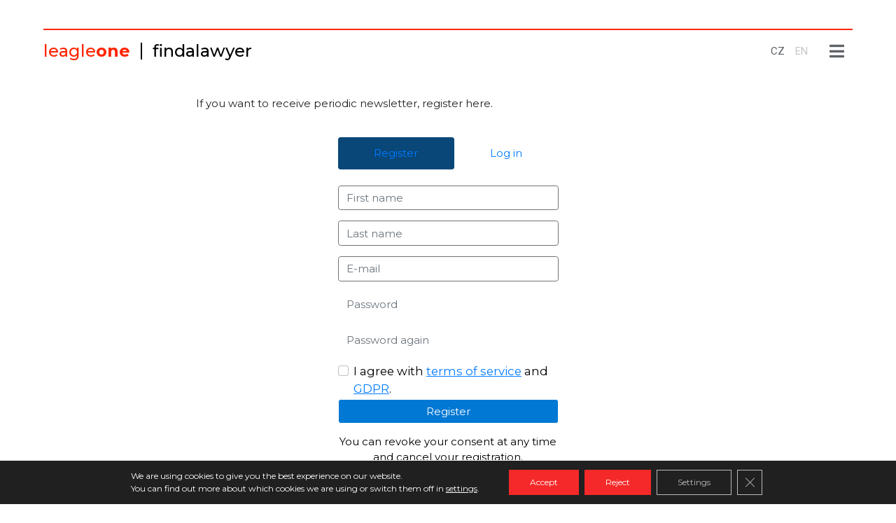

--- FILE ---
content_type: text/css
request_url: https://findalawyer.online/wp-content/themes/npo/css/extra.css?time=1&ver=20230530.01
body_size: 2434
content:
/* START btns */
.btn-red{
    background-color: #ff2501 !important;
    border-radius: 30px !important;
    padding:10px 35px 10px 35px !important;
    border: none !important;
    color: white !important;
    display:inline-flex;
}
.btn-red:hover{
    color:white !important;
}
/* END btns */


.form-overlay,
.wpcf7-form{
    background-color: white !important;
}
.wpcf7-form .form-container{
    background-color: rgb(241, 241, 241) !important;
}
.wpcf7-form .form-container input[type="submit"]{
    color: #fff;
    background-color: #ff2501;
    border-color: #ff2501;
}
.wpcf7-list-item{
    display: block !important;
    margin: 0px !important;
}
.wpcf7-list-item .form-check-input{
    width: 20px;
    height: 20px;
    margin-right: 5px;
}
.wpcf7-form .form-check label{
    margin-bottom: 0px !important;
    margin-top: 3px !important;
}

.form-container{
    color: black !important;
}
.form-container a{
    color:#007bff !important;
}
.form-container input[type="text"],
.form-container input[type="email"],
.form-container input[type="text"],
.form-container textarea{
    border: 1px solid #727272 !important;
}

@media (max-width: 600px){
    .btn-update-filter{
        position: relative !important;
        right: auto !important;
    }
    .choose-list{
        display: block !important;
        flex-wrap:wrap;

    }
    .choose-list h1{
        flex: 0 0 100%;
    }
}


.d-block{
    display: block !important;
}
.btn-update-filter{
    right: 0px;
    position: absolute;
    align-items: center;
    justify-content: center;
}

.position-relative{
    position: relative;
}
.speedmeter, .speedmeter--min {
    fill:#f52929
}

.speedmeter--middle {
    fill:#ff8e00
}

.speedmeter--max {
    fill:#00cd33
}


.speedmeter__indicator {
    transition-duration: .2s;
    transition-property: transform;
    transition-timing-function: cubic-bezier(0.39, 0.575, 0.565, 1);
    transform-origin: 97% 75%;
    transform-box:fill-box
}
.visually-hidden, .visually-hidden-focusable:not(:focus):not(:focus-within) {
    position: absolute !important;
    width: 1px !important;
    height: 1px !important;
    padding: 0 !important;
    margin: -1px !important;
    overflow: hidden !important;
    clip: rect(0, 0, 0, 0) !important;
    white-space: nowrap !important;
    border:0 !important
}
.form-check {
    display: block;
    min-height: 1.5rem;
    padding-left: 1.5em;
    margin-bottom:.125rem
}

.form-check .form-check-input {
    float: left;
    margin-left:-1.5em
}

.form-check-input {
    width: 1em;
    height: 1em;
    margin-top: .25em;
    vertical-align: top;
    background-color: #fff;
    background-repeat: no-repeat;
    background-position: center;
    background-size: contain;
    border: 1px solid rgba(0, 0, 0, .25);
    -webkit-appearance: none;
    appearance: none;
    -webkit-print-color-adjust: exact;
    color-adjust:exact
}

.form-check-input[type=checkbox] {
    border-radius:.25em
}

.form-check-input[type=radio] {
    border-radius:50%
}

.form-check-input:active {
    filter:brightness(90%)
}

.form-check-input:focus {
    border-color: #fa9494;
    outline: 0;
    box-shadow:0 0 0 .25rem rgba(245, 41, 41, .25)
}

.form-check-input:checked {
    background-color: #f52929;
    border-color:#f52929
}

.form-check-input:checked[type=checkbox] {
    background-image: url("data:image/svg+xml,%3csvg xmlns='http://www.w3.org/2000/svg' viewBox='0 0 20 20'%3e%3cpath fill='none' stroke='%23fff' stroke-linecap='round' stroke-linejoin='round' stroke-width='3' d='M6 10l3 3l6-6'/%3e%3c/svg%3e")
}

.form-check-input:checked[type=radio] {
    background-image: url("data:image/svg+xml,%3csvg xmlns='http://www.w3.org/2000/svg' viewBox='-4 -4 8 8'%3e%3ccircle r='2' fill='%23fff'/%3e%3c/svg%3e")
}

.form-check-input[type=checkbox]:indeterminate {
    background-color: #f52929;
    border-color: #f52929;
    background-image: url("data:image/svg+xml,%3csvg xmlns='http://www.w3.org/2000/svg' viewBox='0 0 20 20'%3e%3cpath fill='none' stroke='%23fff' stroke-linecap='round' stroke-linejoin='round' stroke-width='3' d='M6 10h8'/%3e%3c/svg%3e")
}

.form-check-input:disabled {
    pointer-events: none;
    filter: none;
    opacity:.5
}

.form-check-input[disabled] ~ .form-check-label, .form-check-input:disabled ~ .form-check-label {
    opacity:.5
}
legend.h3{
    font-size: 2rem !important;
    font-weight: bold !important;
}
.form-check-label{
    font-size: 1.125rem;
}
#findLawyerAp  input[type="text"].form-control{
    border: 1px solid rgba(0,0,0,.6);
}
#findLawyerAp button{
    background-color: white;
}
#findLawyerAp button svg{
    fill:#f52929;
}
#findLawyerAp button:hover{
    background-color: #ff2501 !important;
}
#findLawyerAp button:hover svg{
    fill:white;
}
#findLawyerAp button.btn-link{
    border: none !important;
    background: none !important;
    color: #f52929 !important;
}
#findLawyerAp button.btn-link svg{
    fill:#f52929 !important;
}
.detail-layer .card{
    border: 1px solid #144B7D;
    border-radius: 0px;
    position: relative;
}
.detail-layer .card h1{
    font-size: 2rem;
}
.detail-layer .card .img-lawyer{
    width: 250px;
    height: 250px;
    object-fit: cover;
    margin-left: auto;
    margin-right: auto;
}
.detail-layer .card img:not(.img-lawyer){
    width: 80%;
    height: auto;
    max-height: 120px;
    display: flex;
    object-fit: contain;
    margin-left: auto;
    margin-right: auto;
}
.btncontact{
    background: #FF2400;
    border-radius: 40px;
    font-weight: 700;
    font-size: 14px;
    color: white;
    line-height: 17px;
    padding: 15px 20px 15px 20px;
    position: relative;
    bottom: -30px;
    border: 5px solid white;
    display: inline-flex;
    max-width: 220px;
    margin-left: auto;
    margin-right: auto;
}
.btncontact:hover ul{
    display: block;
}
.btncontact ul{
    list-style: none;
    position: absolute;
    text-align: left;
    z-index: 10;
    background-color: white;
    border-radius: 8px;
    width: 100%;
    padding: 4px;
    right: 0px;
    box-shadow: 0px 3px 4px rgba(0, 0, 0, 0.1);
    top: 50px;
    display: none;
}
.btncontact ul li{
    padding: 2px 8px 2px 8px;
}
.btncontact ul li a{
    font-weight: normal;
    color: rgba(0,0,0,.6);
    line-height: 20px;
}
.fs-large {
    font-size:1.125rem
}

.fs-small {
    font-size:.875rem
}

.fw-medium {
    font-weight:500
}

.list-badge {
    padding-left: 0;
    list-style: none;
    display: flex;
    flex-wrap:wrap
}

.list-badge--left-aligned {
    margin-left:-0.25rem
}

.list-badge__item {
    background-color: #f1f1f1;
    margin:.25rem
}

.list-badge__item {
    background-color: #f1f1f1;
}
.list-badge__item{
    margin-top: 10px !important;
    margin-bottom: 10px !important;
}

.list-badge__item--large {
    padding:.75rem 1.25rem !important;
}

.badge {
    display: inline-block;
    padding: .375rem .625rem !important;
    font-size: 1rem !important;
    font-weight: 400 !important;
    line-height: 1;
    color: #222;
    text-align: center;
    white-space: nowrap;
    vertical-align: baseline;
    border-radius:.25rem !important;
}

.badge:empty {
    display:none
}
.rounded-pill {
    border-radius:50rem !important
}
.font-semibold{
    font-weight: 600 !important;
}

.lawyer-card{
    text-align: left;
}
.lawyer-card h5{
    padding-top: 15px;
    font-size: 16px;
}
.lawyer-card .img-lawyer{
    position: relative;
    margin-top: -20px;
    margin-bottom: 10px;
}
.lawyer-card .img-lawyer .link{
    border: 1px solid #144B7D;
    box-sizing: border-box;
    border-radius: 32px;
    color: #144B7D;
    font-size: 14px;
    text-decoration: none;
    padding: 10px;
    font-weight: bold;

}
.lawyer-card .img{
    border: 1px solid #144B7D;
}
.lawyer-card .img img{
    width: 100%;
    height: auto;
    display: flex;
    height: 100px;
    /* object-fit: contain; */
    object-fit: scale-down;
}
.lawyer-card .video-profil{
    color: #144B7D;
    font-size: 14px;
}
.lawyer-card .img-lawyer img{
    width:80px;
    height: 80px;
    object-fit: cover;
    position:relative;
    left:10px;
}
.btn-rounded{
    background: #FF2400;
    border-radius: 40px;
    font-weight: 700;
    font-size: 14px;
    color: white;
    line-height: 17px;
    padding: 10px 20px 10px 20px;

    border: 5px solid white;
    display: inline-flex;
}
.btn-rounded:hover{
    color: white;
}

/*
.img-wrapper{
    position: relative;
}
.img-wrapper .content-thumbnail-info {
    background-color: rgba(161,161,161,0.8);
    color: white;
    float: left;
    font-size: .9rem;
    padding: 0.25rem 0.5rem;
    position: absolute;
    margin-left: auto;
    margin-right: auto;
    z-index: 3;
    top:calc(50% - 14px);
    left: calc(50% - 40px);
    width: 80px;
}
.detail-content blockquote::before{
    content: "";
    clear: both;
    display: block;
    width: 1px;
    height: 1px;
}
.alignleft,
.alignright{
    margin-top: 0rem;
    margin-bottom: 0.5rem;
}
.alignleft{
    float: left;
}
img.alignleft {
    margin: 0rem 2rem 2rem 0;
}
img.alignnone{
    width: 100%;
    height: auto;
}
.text-center{
    text-align: center;
}
.detail-layer{

}
.detail-layer .card{
    border: 1px solid #144B7D;
}
.detail-layer .card img{
    width: 50%;
    margin-left: auto;
    margin-right: auto;
    height: auto;
}
.dropdown{
    background: #FF2400;
    border-radius: 40px;
    font-weight: 700;
    font-size: 14px;
    color: white;
    line-height: 17px;
    padding: 15px 20px 15px 20px;
    position: relative;
    bottom: -15px;
    border: 5px solid white;
}
.dropdown:hover ul{
    display: block;
}
.dropdown ul{
    list-style: none;
    position: absolute;
    text-align: left;
    z-index: 10;
    background-color: white;
    border-radius: 8px;
    width: 100%;
    padding: 4px;
    right: 0px;
    box-shadow: 0px 3px 4px rgba(0, 0, 0, 0.1);
    top: 50px;
    display: none;
}
.dropdown ul li{
    padding: 2px 8px 2px 8px;
}
.page-thumbnail img{
    display: flex;
    width: 100%;
    height: auto;
}
strong{
    font-weight: bold !important;
}
#content{
    min-height: calc(100vh - 300px);
}
.text-right{
    text-align: right;
}
*/


--- FILE ---
content_type: text/javascript
request_url: https://findalawyer.online/wp-content/themes/npo/js/scripts.js?ver=20230530.01
body_size: 1589
content:
jQuery(function ($) {

    // hide show more button in excertp if there is nothing cut
    var excerpt = $('#excerpt').get(0);
    if (excerpt) {
        var toggle = excerpt.offsetHeight < excerpt.scrollHeight;
        $('#excerpt-toggle').toggle(toggle);
    }

    // normalize scrolling headline widths
    let headlines = $('.carousel.scrolling-text .carousel-item');
    if (headlines.length > 0) {
        let widths = headlines.toArray().map(e => $(e).width());
        let maxWidth = Math.max(...widths);
        $.each(headlines, (i, e) => $(e).width(maxWidth));
    }

    // Setup multi-item carousel
    $('.carousel-multi').each(function() {
        // clone item content
        $(this).find('.carousel-item').each(function(){
            var itemToClone = $(this);
        
            for (var i = 1; i < 6; i++) {
            itemToClone = itemToClone.next();
        
            // wrap around if at end of item collection
            if (!itemToClone.length) {
                itemToClone = $(this).siblings(':first');
            }
        
            // grab item, clone, add marker class, add to collection
            itemToClone.children(':first-child').clone()
                .addClass("cloneditem-"+(i))
                .appendTo($(this));
            }
        });
        if (!$(this).hasClass('vertical')) {
            // create wrapper
            $(this).find('.carousel-item').append('<div class="item-content-wrapper d-flex"></div>');
            // move content to wrapper
            $(this).find('.carousel-item').each(function(){
                var children = $(this).children(':not(.item-content-wrapper)');
                $(this).children('.item-content-wrapper').append(children);
            });
        }
    });

    // Setup animation on element appearance in viewport
    let observerCallback = function (entries, observer) {
        entries.forEach(function (entry) {
            if (entry.isIntersecting) {
                console.log("Element became visible:", entry.target.id);
                observer.unobserve(entry.target);
                let jq_target = $(entry.target);
                if (jq_target.data('animation')) {
                    jq_target.removeClass('animate-on-appear').addClass("animate__animated " + jq_target.data('animation'));
                    setTimeout(function () {
                        console.log("animation end");
                        jq_target.removeClass("animate__animated");
                    }, 1100);
                }
            }
        });
    }

    if ('IntersectionObserver' in window) {     // Because of IE
        let observer = new IntersectionObserver(observerCallback, {threshold: 0});
        let targets = document.querySelectorAll('.animate-on-appear');
        targets.forEach(function (target) {
            observer.observe(target);
        });
    } else {
        $('.animate-on-appear').removeClass('animate-on-appear');
    }

    // Setup front page buttons
    $('#fp-grid-recommended').hide();
    $('#fp-btn-recommended').click(function () {
        $('#fp-grid-latest').hide().removeClass('animate__animated');
        $('#fp-grid-recommended').show();
    });
    $('#fp-btn-latest').click(function () {
        $('#fp-grid-latest').show();
        $('#fp-grid-recommended').hide();
    });

    
    // CF7 validation hack - add classes for Bootstrap
    $(document).on('wpcf7invalid ', function (e) {
        setTimeout(() => {      // new version of CF7 doesn't ad relevant classes in time
            $('form.invalid').each(function () {
                console.log("running for form", this);
                let form = $(this);
                form.find('.form-control:not(.wpcf7-not-valid)').addClass('is-valid');
                form.find('.form-control.wpcf7-not-valid').addClass('is-invalid');
                form.find('.wpcf7-not-valid-tip').addClass('invalid-feedback');
            });
        });
    });


    // Add boodtrap classes to WP pagination
    $('ul.page-numbers').addClass('pagination roboto').wrap('<nav></nav>');
    $('ul.page-numbers li').addClass('page-item');
    $('ul.page-numbers li .page-numbers').addClass('page-link');
    $('.page-item').each(function() {
        if ($(this).find('.current').length > 0) {
            $(this).addClass('active');
        }
    });


    // Newsletter popup form submit
    $('#newsletter-form').on('submit', function (event) {
        event.preventDefault();
        form = this;
        $(this).find('button[type="submit"]').prop('disabled', true);
        wp.ajax.post('newsletter_subscribe', {
            _ajax_nonce: $(form).data('nonce'),
            email: form.elements['email'].value
        })
        .done(function (data) {
            $('#newsletter-popup').modal('hide');
        })
        .fail(function (data) {
            $(form).find('.invalid-feedback').text(data[0].message);
            $(form.elements['email']).addClass('is-invalid');
            $(this).find('button[type="submit"]').prop('disabled', false);
        });
    });

    popup = $('#newsletter-popup');
    if (popup.length > 0) {
        setTimeout(function () {
            popup.modal('show');
        }, 2000);
    }
     
});


--- FILE ---
content_type: text/javascript
request_url: https://findalawyer.online/wp-content/themes/npo/js/search.js?ver=20230530.01
body_size: 1885
content:
jQuery(function ($) {

    function removeDiacritic(str) {
        return str.toLowerCase().normalize("NFD").replace(/[\u0300-\u036f]/g, "");
    }

    function synonymSuggestion(item, baseTokens) {
        let tokens = Bloodhound.tokenizers.whitespace(item._query.trim());
        let regs = tokens.map(token => new RegExp('\\b' + removeDiacritic(token), "i"));
        let base = baseTokens.join(' - ');

        let baseMatch = baseTokens.some(key => regs.some(substrRegex =>substrRegex.test(key)));
        if (baseMatch) {
            return `<div>${base}</div>`;
        }

        var matches = [];
        Object.keys(item.syn).forEach(key => {
            regs.some(substrRegex => {
                if (substrRegex.test(key)) {
                    matches.push(item.syn[key]);
                    return true;
                } else {
                    return false;
                }
            });
        });
        if (matches.length > 0) {
            return `<div>${matches.join(', ')} : ${base}</div>`;
        } else {
            return `<div>${base}</div>`;
        }
    }

    function specSuggestion(item) {
        return synonymSuggestion(item, [item.sName, item.fName]);
    }

    function basicSuggestion(item) {
        return `<div>${item.display}</div>`;
    }

    function industrySuggestion(item) {
        return synonymSuggestion(item, [item.display]);
    }

    function lawyerSuggestion(item) {
        return synonymSuggestion(item, [item.display]);
    }

    // Prepare data

    var searchAction = $('#spec-search').data('action');

    searchAreas = $('#spec-search').data('search-areas');
    searchAreas = searchAreas != undefined ? searchAreas.split(',') : ['lawyers', 'specs', 'industries'];

    // searchSpec will be supplied by Wordpress wp_add_inline_script() call

    var fieldDict = {};
    searchSpec.fields.forEach(field => {
        fieldDict[field.id] = field;
    });

    searchData = [];
    // specializations
    if (searchAreas.includes('specs')) {
        searchSpec.specs.forEach(spec => {
            var synDict = {};
            var synNList = []
            spec.synonyms.forEach(name => {
                var norm = removeDiacritic(name);
                synDict[norm] = name;
                synNList.push(norm);
            });
            spec.fields.forEach(fId => {
                let field = fieldDict[fId];
                let item = {
                    'id': `${spec.id}-${fId}`,
                    'sName': spec.name,
                    'sNameN': removeDiacritic(spec.name),
                    'fName': field.name,
                    'fNameN': removeDiacritic(field.name),
                    'display': `${spec.name} - ${field.name}`,
                    'syn': synDict,
                    'all': [removeDiacritic(spec.name), removeDiacritic(field.name)].concat(synNList),
                    'suggestion': specSuggestion,
                    'inputId': '#search-specfield-id',
                    'listInputName': 'sf_a'
                }
                searchData.push(item);
            });
        });
    }

    // lawyers
    if (searchAreas.includes('lawyers')) {
        searchSpec.lawyers.forEach(lawyer => {
            let item = {
                'id': `${lawyer.id}`,
                'display': lawyer.name,                
                'inputId': '#search-lawyer-id',
                'listInputName': 'l_a',
                'url': lawyer.url
            };

            if (searchAreas.includes('lawyer-offices') && lawyer.office) {
                let norm = removeDiacritic(lawyer.office);
                let synDict = {};
                synDict[norm] = lawyer.office;
                item['all'] = [removeDiacritic(lawyer.name), norm];
                item['suggestion'] = lawyerSuggestion;
                item['syn'] = synDict;
            } else {
                item['all'] = [removeDiacritic(lawyer.name)];
                item['suggestion'] = basicSuggestion;
            }
            searchData.push(item);
        });
    }

    // industries
    if (searchAreas.includes('industries')) {
        searchSpec.industries.forEach(industry => {
            var synDict = {};
            var synNList = []
            industry.synonyms.forEach(name => {
                var norm = removeDiacritic(name);
                synDict[norm] = name;
                synNList.push(norm);
            });
            let item = {
                'id': `${industry.id}`,
                'display': industry.name,
                'syn': synDict,
                'all': [removeDiacritic(industry.name)].concat(synNList),
                'suggestion': industrySuggestion,
                'inputId': '#search-industry-id',
                'listInputName': 'i_a'
            }
            searchData.push(item);
        });
    }

    // Setup typeahead

    function getSuggestion(item) {
        return item.suggestion(item);
    }

    function clearInputs() {
        $('#spec-search .search-id-input').val('');
    }

    function setInput(item) {
        clearInputs();
        if (searchAction == 'link' && item.url) {
            $('#spec-search').prop('result-link', item.url)
        }
        $(item.inputId).val(item.id);
    }

    function performSearch() {
        let link = $('#spec-search').prop('result-link');
        if (link) {
            window.location.href = link;
        } else {
            $('#spec-search').submit();
        }
    }

    var specializations = new Bloodhound({
        // datumTokenizer: Bloodhound.tokenizers.obj.whitespace('sName', 'fName', 'syn'),
        // queryTokenizer: Bloodhound.tokenizers.whitespace,
        datumTokenizer: datum => {
            return Bloodhound.tokenizers.whitespace(datum.all.join(' '));
        },
        queryTokenizer: q => {
            let normalized = removeDiacritic(q);
            return Bloodhound.tokenizers.whitespace(normalized);
        },
        identify: datum => datum.id,
        limit: 10,
        local: searchData
    });

    $('#spec-search').submit(e => {
        let hasSelection = $('#spec-search .search-id-input').is(function () {
            return $(this).val() != '';
        });
        if (hasSelection) return true;

        let options =  $('.tt-suggestion');
        if (options.length == 0) return false;

        // // Old behavior, search all options
        // options.each(function () {
        //     let item = $(this).data('ttSelectableObject');
        //     $('#spec-search').append(`<input class="search-id-input" type="hidden" name="${item.listInputName}[]" autocomplete="off" value="${item.id}">`)
        // });

        let item = options.first().data('ttSelectableObject');
        if (searchAction == 'link' && item.url) {
            window.location.href = item.url;
            return false;
        }
        
        $('#spec-search').append(`<input class="search-id-input" type="hidden" name="${item.listInputName}[]" autocomplete="off" value="${item.id}">`);
        return true;
    });

    $('#spec-search-text')
        .typeahead({
            hint: true,
            highlight: true,
            minLength: 3
        }, {
            limit: 7,
            name: 'specializations',
            display: 'display',
            source: specializations,
            templates: {
                suggestion: getSuggestion
            }
        })

        .on('typeahead:select', (ev, suggestion) => {
            console.log("select", suggestion);
            setInput(suggestion);
            performSearch();
        })
        .on('typeahead:autocomplete', (ev, suggestion) => {
            console.log("auto", suggestion);
            setInput(suggestion);
        })
        .on('typeahead:cursorchange', (ev, suggestion) => {
            console.log("cursor", suggestion);
            if (typeof suggestion == 'undefined' ) {
                clearInputs()
            } else {
                setInput(suggestion);
            }        
        });

});